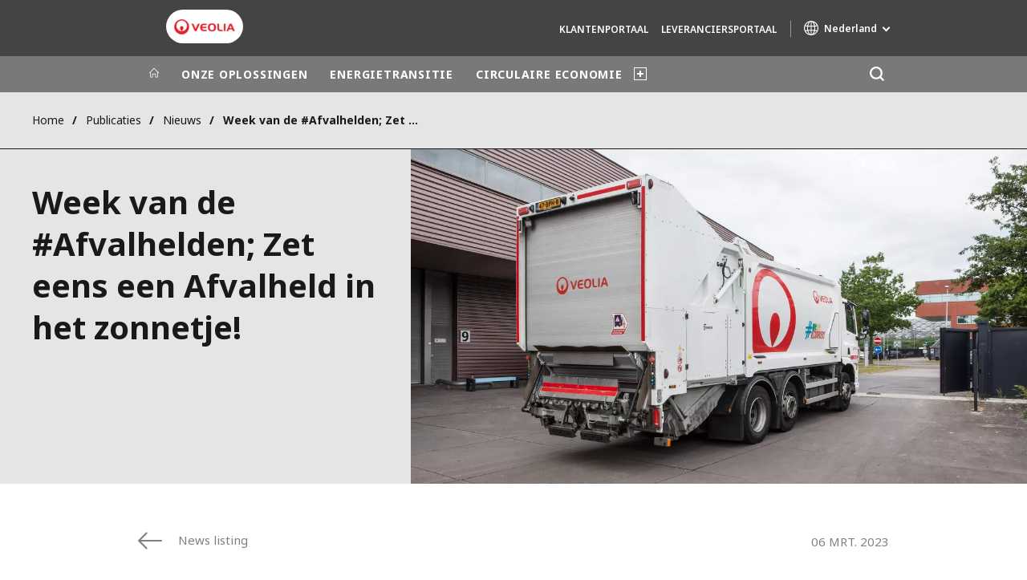

--- FILE ---
content_type: text/html; charset=UTF-8
request_url: https://www.veolia.nl/nl/nieuws/week-afvalhelden-zet-eens-afvalheld-zonnetje
body_size: 14674
content:
<!DOCTYPE html>
<html lang="nl" dir="ltr" prefix="content: http://purl.org/rss/1.0/modules/content/  dc: http://purl.org/dc/terms/  foaf: http://xmlns.com/foaf/0.1/  og: http://ogp.me/ns#  rdfs: http://www.w3.org/2000/01/rdf-schema#  schema: http://schema.org/  sioc: http://rdfs.org/sioc/ns#  sioct: http://rdfs.org/sioc/types#  skos: http://www.w3.org/2004/02/skos/core#  xsd: http://www.w3.org/2001/XMLSchema# ">
  <head>
    <meta charset="utf-8" />
<noscript><style>form.antibot * :not(.antibot-message) { display: none !important; }</style>
</noscript><meta name="description" content="Het werk van onze Afvalhelden gaat altijd door. Maak kennis met twee van hen in dit artikel." />
<link rel="canonical" href="https://www.veolia.nl/nl/nieuws/week-afvalhelden-zet-eens-afvalheld-zonnetje" />
<link rel="shortlink" href="https://www.veolia.nl/nl/node/2541" />
<link rel="image_src" href="/sites/g/files/dvc2496/files/image/2023/03/Stefan_Daan_Veolia.jpg" />
<meta property="og:site_name" content="Veolia" />
<meta property="og:type" content="website" />
<meta property="og:url" content="https://www.veolia.nl/nl/nieuws/week-afvalhelden-zet-eens-afvalheld-zonnetje" />
<meta property="og:title" content="Week van de #Afvalhelden; Zet eens een Afvalheld in het zonnetje!" />
<meta property="og:image" content="https://www.veolia.nl/sites/g/files/dvc2496/files/image/2023/03/Stefan_Daan_Veolia.jpg" />
<meta name="twitter:card" content="summary" />
<meta name="twitter:description" content="Het werk van onze Afvalhelden gaat altijd door. Maak kennis met twee van hen." />
<meta name="twitter:site" content="@Veolia_NL" />
<meta name="twitter:title" content="Week van de #Afvalhelden; Zet eens een Afvalheld in het zonnetje!" />
<meta name="twitter:image" content="https://www.veolia.nl/sites/g/files/dvc2496/files/image/2023/03/Stefan_Daan_Veolia.jpg" />
<meta name="MobileOptimized" content="width" />
<meta name="HandheldFriendly" content="true" />
<meta name="viewport" content="width=device-width, initial-scale=1.0" />
<script type="text/javascript">(function(){function i(e){if(!window.frames[e]){if(document.body&&document.body.firstChild){var t=document.body;var n=document.createElement("iframe");n.style.display="none";n.name=e;n.title=e;t.insertBefore(n,t.firstChild)}else{setTimeout(function(){i(e)},5)}}}function e(n,o,r,f,s){function e(e,t,n,i){if(typeof n!=="function"){return}if(!window[o]){window[o]=[]}var a=false;if(s){a=s(e,i,n)}if(!a){window[o].push({command:e,version:t,callback:n,parameter:i})}}e.stub=true;e.stubVersion=2;function t(i){if(!window[n]||window[n].stub!==true){return}if(!i.data){return}var a=typeof i.data==="string";var e;try{e=a?JSON.parse(i.data):i.data}catch(t){return}if(e[r]){var o=e[r];window[n](o.command,o.version,function(e,t){var n={};n[f]={returnValue:e,success:t,callId:o.callId};if(i.source){i.source.postMessage(a?JSON.stringify(n):n,"*")}},o.parameter)}}if(typeof window[n]!=="function"){window[n]=e;if(window.addEventListener){window.addEventListener("message",t,false)}else{window.attachEvent("onmessage",t)}}}e("__tcfapi","__tcfapiBuffer","__tcfapiCall","__tcfapiReturn");i("__tcfapiLocator")})();</script><script type="text/javascript">(function(){(function(e,i,o){var n=document.createElement("link");n.rel="preconnect";n.as="script";var t=document.createElement("link");t.rel="dns-prefetch";t.as="script";var r=document.createElement("script");r.id="spcloader";r.type="text/javascript";r["async"]=true;r.charset="utf-8";window.didomiConfig=window.didomiConfig||{};window.didomiConfig.sdkPath=window.didomiConfig.sdkPath||o||"https://sdk.privacy-center.org/";const d=window.didomiConfig.sdkPath;var a=d+e+"/loader.js?target_type=notice&target="+i;if(window.didomiConfig&&window.didomiConfig.user){var c=window.didomiConfig.user;var s=c.country;var f=c.region;if(s){a=a+"&country="+s;if(f){a=a+"&region="+f}}}n.href=d;t.href=d;r.src=a;var m=document.getElementsByTagName("script")[0];m.parentNode.insertBefore(n,m);m.parentNode.insertBefore(t,m);m.parentNode.insertBefore(r,m)})("bde57b83-6753-44cf-b2df-b2b9d12c32f3","EYDCGZAq")})();</script>
<script type="text/javascript">window.didomiConfig = {cookies: { didomiTokenCookieName: 'didomi_token_2496', iabCookieName: 'euconsent-v2_2496'}};</script>

<meta http-equiv="x-dns-prefetch-control" content="on" />
<script type="application/ld+json">{
    "@context": "https://schema.org",
    "@graph": [
        {
            "datePublished": "2023-03-06T10:00:00+0000",
            "dateModified": "2023-12-20T14:07:38+0000"
        }
    ]
}</script>
<link rel="alternate" type="application/rss+xml" title="Subscribe to Press releases" href="https://www.veolia.nl/nl/rss-press-releases" />
<link rel="alternate" type="application/rss+xml" title="Subscribe to Publications" href="https://www.veolia.nl/nl/rss-publications" />
<link rel="alternate" type="application/rss+xml" title="Subscribe to Site updates" href="https://www.veolia.nl/nl/rss-site-updates" />
<link rel="stylesheet" href="https://fonts.googleapis.com/css2?family=Noto+Sans:ital,wght@0,100..900;1,100..900&amp;display=swap" />
<link rel="icon" href="/themes/custom/veo_site/src/assets/icons/favicon.ico" type="image/vnd.microsoft.icon" />
<link rel="alternate" hreflang="nl" href="https://www.veolia.nl/nl/nieuws/week-afvalhelden-zet-eens-afvalheld-zonnetje" />
<link rel="dns-prefetch" href="https://sdk.privacy-center.org" />
<link rel="dns-prefetch" href="https://www.googletagmanager.com" />
<link rel="dns-prefetch" href="https://fonts.googleapis.com" />
<link rel="dns-prefetch" href="https://fonts.gstatic.com" />
<link rel="preconnect" href="https://fonts.googleapis.com" />
<link rel="preconnect" href="https://fonts.gstatic.com" />
<link rel="alternate" hreflang="x-default" href="https://www.veolia.nl/nl" />
<link rel="shortcut icon" href="/favicon.ico" type="image/vnd.microsoft.icon" />
<script>window.veo_theme_path = "/themes/custom/veo_site/build";</script>

    <title>Dag van de afvalheld | Veolia NL</title>
    <link rel="stylesheet" media="all" href="/sites/g/files/dvc2496/files/css/css__D_ulfpTbiMPXNR9BGlfhugI1-oN3AMXYpsRxRUYO4U.css?delta=0&amp;language=nl&amp;theme=veo_site&amp;include=eJxljV0OwjAMgy9UtRIXqjJi1oj0R0034PZs2tAeeLL8WbbxHirlGbgvjdTjsK5Rp7lTS_ZLLuKX0pZJxRLYWb0LacxgobhXLfwjPxIynH1sIIeJDG5FjSYDgWEyl7jeLpRAjH4i3Uaa0njUniML1yzhkLgKo7oXpj0Lp_rtVev8BQY7VKM" />
<link rel="stylesheet" media="all" href="/sites/g/files/dvc2496/files/css/css_t7tXQpdPZhTMqHpSizjPB6D0T1nOCGc7Dq9JszuzARc.css?delta=1&amp;language=nl&amp;theme=veo_site&amp;include=eJxljV0OwjAMgy9UtRIXqjJi1oj0R0034PZs2tAeeLL8WbbxHirlGbgvjdTjsK5Rp7lTS_ZLLuKX0pZJxRLYWb0LacxgobhXLfwjPxIynH1sIIeJDG5FjSYDgWEyl7jeLpRAjH4i3Uaa0njUniML1yzhkLgKo7oXpj0Lp_rtVev8BQY7VKM" />
<link rel="stylesheet" media="all" href="/themes/custom/veo_site/build/assets/styles/design_v2.css?t93ryy" />
<link rel="stylesheet" media="all" href="/themes/custom/veo_site/build/assets/styles/v2.css?t93ryy" />
<link rel="stylesheet" media="all" href="/sites/g/files/dvc2496/files/css/css_Vwuz_7TmHBcYplJ09plsh_VMDOTlcxvcgLi_--SBm2M.css?delta=4&amp;language=nl&amp;theme=veo_site&amp;include=eJxljV0OwjAMgy9UtRIXqjJi1oj0R0034PZs2tAeeLL8WbbxHirlGbgvjdTjsK5Rp7lTS_ZLLuKX0pZJxRLYWb0LacxgobhXLfwjPxIynH1sIIeJDG5FjSYDgWEyl7jeLpRAjH4i3Uaa0njUniML1yzhkLgKo7oXpj0Lp_rtVev8BQY7VKM" />

    <script type="application/json" data-drupal-selector="drupal-settings-json">{"path":{"baseUrl":"\/","pathPrefix":"nl\/","currentPath":"node\/2541","currentPathIsAdmin":false,"isFront":false,"currentLanguage":"nl"},"pluralDelimiter":"\u0003","suppressDeprecationErrors":true,"gtag":{"tagId":"","consentMode":false,"otherIds":[],"events":[],"additionalConfigInfo":[]},"ajaxPageState":{"libraries":"[base64]","theme":"veo_site","theme_token":null},"ajaxTrustedUrl":{"\/nl\/search":true},"gtm":{"tagId":null,"settings":{"data_layer":"dataLayer","include_environment":false},"tagIds":["GTM-PSLSCFW"]},"veolia_platform_didomi":{"menu_title":"Manage my cookies","menu_position":"0","videoPlaceholderImg":"","videoConsentTextYouTube":"By playing this video, you load content from YouTube, a service of Google LLC. For information on how Google may use your data see the \u003Ca target=\u0022_google\u0022 href=\u0022https:\/\/privacy.google.com\/businesses\/compliance#gdpr\u0022\u003EGoogle privacy policy\u003C\/a\u003E.","videoConsentTextVimeo":"By playing this video, you load content from Vimeo. For information on how Vimeo may use your data see the \u003Ca target=\u0022_vimeo\u0022 href=\u0022https:\/\/vimeo.com\/privacy\u0022\u003EVimeo privacy policy\u003C\/a\u003E.","videoConsentTextQq":"By playing this video, you load content from Tencent Video, a service of Shenzhen Tencent Computer Systems Co. LTD. For information on how Tencent Video may use your data see the \u003Ca target=\u0027_Tencent\u0027 href=\u0027https:\/\/privacy.qq.com\/document\/priview\/3fab9c7fc1424ebda42c3ce488322c8a\u0027\u003ETencent Video privacy policy guidelines\u003C\/a\u003E.","videoConsentTextBilibili":"By playing this video, you load content from Bilibili Video, a service of Shanghai Kuanyu Digital Technology Co., Ltd and its affiliated companies. For information on how Bilibili may use your data see the \u003Ca target=\u0027_Bilibili\u0027 href=\u0027https:\/\/www.bilibili.com\/blackboard\/privacy-pc.html?spm_id_from=888.45317.b_4d446a73314c714c31774f.1\u0027\u003EBilibili privacy policy guidelines\u003C\/a\u003E.","consentButtonLabel":"I\u0027M OK WITH THIS!","videoConsentCtaBgClr":"turquoise"},"webform":{"dialog":{"options":{"narrow":{"title":"Narrow","width":600},"normal":{"title":"Normal","width":800},"wide":{"title":"Wide","width":1000}},"entity_type":"node","entity_id":"2541"}},"data":{"extlink":{"extTarget":true,"extTargetAppendNewWindowDisplay":false,"extTargetAppendNewWindowLabel":"(opens in a new window)","extTargetNoOverride":true,"extNofollow":false,"extTitleNoOverride":true,"extNoreferrer":true,"extFollowNoOverride":false,"extClass":"0","extLabel":"(link is external)","extImgClass":false,"extSubdomains":false,"extExclude":"","extInclude":"","extCssExclude":"","extCssInclude":"","extCssExplicit":"","extAlert":false,"extAlertText":"Deze link leidt naar een externe website. We zijn niet verantwoordelijk voor hun inhoud.","extHideIcons":false,"mailtoClass":"0","telClass":"0","mailtoLabel":"(link sends email)","telLabel":"","extUseFontAwesome":false,"extIconPlacement":"append","extPreventOrphan":false,"extFaLinkClasses":"fa fa-external-link","extFaMailtoClasses":"fa fa-envelope-o","extAdditionalLinkClasses":"","extAdditionalMailtoClasses":"","extAdditionalTelClasses":"","extFaTelClasses":"fa fa-phone","allowedDomains":[],"extExcludeNoreferrer":""}},"ajax":[],"user":{"uid":0,"permissionsHash":"91b3236605d61c3d94229fb9586950acc63770cc6699164b3ad699bbd6749150"}}</script>
<script src="/sites/g/files/dvc2496/files/js/js_Z9UK1em5tTqMAZ-27mH-bwpK5PhyrRAx39UuTLiCmqA.js?scope=header&amp;delta=0&amp;language=nl&amp;theme=veo_site&amp;include=[base64]"></script>
<script src="/modules/contrib/google_tag/js/gtag.js?t93ryy"></script>
<script src="/modules/contrib/google_tag/js/gtm.js?t93ryy"></script>
<script src="/themes/custom/veo_site/build/assets/scripts/utils/globalFunctions.js?v=10.5.6" defer></script>
<script src="/themes/custom/veo_site/build/assets/scripts/utils/invisibleSelects.js?v=10.5.6" defer></script>
<script src="/themes/custom/veo_site/build/assets/scripts/utils/iframeBox.js?v=10.5.6" defer></script>
<script src="/themes/custom/veo_site/build/assets/scripts/utils/locationsDisplayMode.js?v=10.5.6" defer></script>
<script src="/profiles/custom/veolia_platform/modules/veolia_platform_didomi/js/didomi_video.js?v=10.5.6" defer></script>

  </head>
  <body class="auto-hyphenation">
    <noscript><iframe src="https://www.googletagmanager.com/ns.html?id=GTM-PSLSCFW"
                  height="0" width="0" style="display:none;visibility:hidden"></iframe></noscript>

      <div class="dialog-off-canvas-main-canvas" data-off-canvas-main-canvas>
    

<div  class="page-wrapper">
  <div class="page-wrapper__content">
          <header class="header header--sticky-logo-replace ">
                  <div class="header__top">
                          <div class="header__branding">
                
<div class="region-branding">
  <div class="region-branding__inner">
    


<div  id="block-sitebranding" data-block-plugin-id="system_branding_block" class="branding" >
      <div class="branding__logo-wrap">
      <svg class="left-part">
        <use xlink:href="/themes/custom/veo_site/build/assets/sprite-svg/sprite.svg?v=t93ryy#left-veolia"></use>
      </svg>
      <div class="branding__logo">
        <a href="/nl" title="Veolia" rel="home">
          <picture class="branding__logo-img branding__logo-img--mobile">
                          <img src="/sites/g/files/dvc2496/files/styles/logo_mobile_base/public/themes/custom/veo_site/src/assets/images/logo.png.webp?itok=ucYEd8oB" srcset="/sites/g/files/dvc2496/files/styles/logo_mobile_retina/public/themes/custom/veo_site/src/assets/images/logo.png.webp?itok=FdfvSktC 2x" alt="Veolia" />
                      </picture>
          <picture class="branding__logo-img branding__logo-img--sticky">
            <img src="/themes/custom/veo_site/build/assets/images/temp/logo-sticky.png" alt="Veolia" />
          </picture>
        </a>
      </div>
      <svg class="right-part">
        <use xlink:href="/themes/custom/veo_site/build/assets/sprite-svg/sprite.svg?v=t93ryy#right-veolia"></use>
      </svg>
    </div>
    </div>


  </div>
</div>
              </div>
                                      <div class="header__navigation">
                


<div  class="top-header">
  <div class="top-header__navigation">
    
<div id="block-vst-secondary-navigation" data-block-plugin-id="system_menu_block:secondary" class="block-menu-secondary">
  
  
  


<div class="main-menu main-menu--small">
    
  
            <ul block="vst_secondary_navigation">
                                          <li  >
        <a href="https://www.veolia.nl/nl/klantportaal" title="Klantenportaal">Klantenportaal</a>
              </li>
                              <li  >
        <a href="/nl/leveranciersportal" title="Leveranciersportaal" data-drupal-link-system-path="node/2166">Leveranciersportaal</a>
              </li>
              <div class="main-menu__long-section">
        <div class="main-menu__collapse-button"></div>
        <div class="main-menu__long-section-items"></div>
      </div>
        </ul>
  

</div>

</div>
<div  id="block-veoliasitecorelanguageblock" data-block-plugin-id="veolia_site_core_language_block" class="language-selector-block">
  
    
      
  </div>





<div  data-block-plugin-id="veolia_site_region_switcher_block" class="container container--region-switcher-map container--width--wide region-switcher-wrapper">
  <div class="region-switcher-wrapper__button">
      <button class="region-switcher-button">
  <svg class="region-switcher-button__icon">
    <use xlink:href="/themes/custom/veo_site/build/assets/sprite-svg/sprite.svg?v=t93ryy#world-v2"></use>
  </svg>
  <span class="region-switcher-button__text region-switcher-button__text--desktop ">Nederland</span>
  <span class="region-switcher-button__text region-switcher-button__text--mobile ">Nederland</span>
</button>

  </div>
  <div class="region-switcher-wrapper__map">
    <button class="region-switcher-wrappe__close"></button>
      




<div class="region-switcher region-switcher--without-map">
  <div  data-block-plugin-id="veolia_site_region_switcher_block" class="container container--region-switcher-map container--width--wide">
    <div class="container__inner">
      <div class="region-switcher-list">
                  <div class="region-switcher-list__group">
            <div class="region-switcher-list__group-title">Veolia Group</div>
                          <div class="region-switcher-list__group-items">
                        <ul class="region-switcher-list__level">
            <li>
                  <a href="https://www.veolia.com/en" target="_blank" title="Veolia.com">Veolia.com</a>
        
              </li>
          <li>
                  <a href="https://www.campus.veolia.fr/" target="_blank" title="Campus">Campus</a>
        
              </li>
          <li>
                  <a href="https://www.fondation.veolia.com/en" target="_blank" title="Foundation">Foundation</a>
        
              </li>
          <li>
                  <a href="https://www.institut.veolia.org/en" target="_blank" title="Institute">Institute</a>
        
              </li>
      </ul>

              </div>
                      </div>
                  <div class="region-switcher-list__group">
            <div class="region-switcher-list__group-title">In the world</div>
                          <div class="region-switcher-list__group-items">
                        <ul class="region-switcher-list__level" data-order-language="nl">
            <li data-has-children="true" data-name="Africa - Middle East">
                  <span tabindex="0">Africa - Middle East</span>
        
                          <ul class="region-switcher-list__level--2" data-order-language="nl">
            <li data-name="Africa">
                  <a href="https://www.africa.veolia.com/en" target="_blank" title="Africa">Africa</a>
        
              </li>
          <li data-name="Middle East">
                  <a href="https://www.near-middle-east.veolia.com/" target="_blank" title="Middle East">Middle East</a>
        
              </li>
          <li data-name="Morocco">
                  <a href="https://www.veolia.ma/" target="_blank" title="Morocco">Morocco</a>
        
              </li>
      </ul>

              </li>
          <li data-has-children="true" data-name="Asia">
                  <span tabindex="0">Asia</span>
        
                          <ul class="region-switcher-list__level--2" data-order-language="nl">
            <li data-has-children="true" data-name="Greater China">
                  <span tabindex="0">Greater China</span>
        
                          <ul class="region-switcher-list__level--3" data-order-language="nl">
            <li data-name="Hong Kong SAR  Macau SAR">
                  <a href="https://www.veolia.com.hk/en" target="_blank" title="Hong Kong SAR &amp; Macau SAR">Hong Kong SAR &amp; Macau SAR</a>
        
              </li>
          <li data-name="Mainland China">
                  <a href="https://www.veolia.cn/en" target="_blank" title="Mainland China">Mainland China</a>
        
              </li>
          <li data-name="Taiwan">
                  <a href="https://www.veolia.tw/en" target="_blank" title="Taiwan">Taiwan</a>
        
              </li>
      </ul>

              </li>
          <li data-name="India">
                  <a href="https://www.veolia.in/" target="_blank" title="India">India</a>
        
              </li>
          <li data-name="Japan">
                  <a href="https://www.veolia.jp/" target="_blank" title="Japan">Japan</a>
        
              </li>
          <li data-name="Southeast Asia">
                  <a href="https://www.veolia.com.sg/" target="_blank" title="Southeast Asia">Southeast Asia</a>
        
              </li>
          <li data-name="South Korea">
                  <a href="https://www.veolia.co.kr/" target="_blank" title="South Korea">South Korea</a>
        
              </li>
      </ul>

              </li>
          <li data-name="Australia and New Zealand">
                  <a href="https://www.veolia.com/anz/" target="_blank" title="Australia and New Zealand">Australia and New Zealand</a>
        
              </li>
          <li data-has-children="true" data-name="Europe">
                  <span tabindex="0">Europe</span>
        
                          <ul class="region-switcher-list__level--2" data-order-language="nl">
            <li data-name="Belgium">
                  <a href="https://www.veolia.be/" target="_blank" title="Belgium">Belgium</a>
        
              </li>
          <li data-name="Bulgaria">
                  <a href="https://www.veolia.bg/" target="_blank" title="Bulgaria">Bulgaria</a>
        
              </li>
          <li data-name="Czech Republic">
                  <a href="https://www.veolia.cz/" target="_blank" title="Czech Republic">Czech Republic</a>
        
              </li>
          <li data-name="Finland">
                  <a href="https://www.veolia.fi" target="_blank" title="Finland">Finland</a>
        
              </li>
          <li data-name="France">
                  <a href="https://www.veolia.fr/" target="_blank" title="France">France</a>
        
              </li>
          <li data-name="Germany">
                  <a href="https://www.veolia.de/" target="_blank" title="Germany">Germany</a>
        
              </li>
          <li data-name="Hungary">
                  <a href="https://www.veolia.hu/" target="_blank" title="Hungary">Hungary</a>
        
              </li>
          <li data-name="Ireland">
                  <a href="https://www.veolia.ie/" target="_blank" title="Ireland">Ireland</a>
        
              </li>
          <li data-name="Netherlands">
                  <a href="https://www.veolia.nl/" title="Netherlands">Netherlands</a>
        
              </li>
          <li data-name="Poland">
                  <a href="https://www.veolia.pl/" target="_blank" title="Poland">Poland</a>
        
              </li>
          <li data-name="Portugal">
                  <a href="https://www.veolia.pt/" target="_blank" title="Portugal">Portugal</a>
        
              </li>
          <li data-name="Romania">
                  <a href="https://www.veolia.ro/" target="_blank" title="Romania">Romania</a>
        
              </li>
          <li data-name="Slovakia">
                  <a href="https://www.veolia.sk/" target="_blank" title="Slovakia">Slovakia</a>
        
              </li>
          <li data-name="Spain">
                  <a href="https://www.veolia.es/" target="_blank" title="Spain">Spain</a>
        
              </li>
          <li data-name="Ukraine">
                  <a href="https://www.veolia.ua/" target="_blank" title="Ukraine">Ukraine</a>
        
              </li>
          <li data-name="United Kingdom">
                  <a href="https://www.veolia.co.uk/" target="_blank" title="United Kingdom">United Kingdom</a>
        
              </li>
      </ul>

              </li>
          <li data-has-children="true" data-name="Latin America">
                  <span tabindex="0">Latin America</span>
        
                          <ul class="region-switcher-list__level--2" data-order-language="nl">
            <li data-name="Argentina">
                  <a href="https://www.latinoamerica.veolia.com/es" target="_blank" title="Argentina">Argentina</a>
        
              </li>
          <li data-name="Brazil">
                  <a href="https://www.latinoamerica.veolia.com/pt" target="_blank" title="Brazil">Brazil</a>
        
              </li>
          <li data-name="Chile">
                  <a href="https://www.latinoamerica.veolia.com/es" target="_blank" title="Chile">Chile</a>
        
              </li>
          <li data-name="Colombia">
                  <a href="https://www.latinoamerica.veolia.com/es" target="_blank" title="Colombia">Colombia</a>
        
              </li>
          <li data-name="Ecuador">
                  <a href="https://www.latinoamerica.veolia.com/es" target="_blank" title="Ecuador">Ecuador</a>
        
              </li>
          <li data-name="Mexico">
                  <a href="https://www.latinoamerica.veolia.com/es" target="_blank" title="Mexico">Mexico</a>
        
              </li>
          <li data-name="Peru">
                  <a href="https://www.latinoamerica.veolia.com/es" target="_blank" title="Peru">Peru</a>
        
              </li>
      </ul>

              </li>
          <li data-has-children="true" data-name="North America">
                  <span tabindex="0">North America</span>
        
                          <ul class="region-switcher-list__level--2" data-order-language="nl">
            <li data-name="Canada">
                  <a href="https://www.veolia.ca" target="_blank" title="Canada">Canada</a>
        
              </li>
          <li data-name="United States">
                  <a href="https://www.veolianorthamerica.com/en" target="_blank" title="United States">United States</a>
        
              </li>
      </ul>

              </li>
      </ul>

              </div>
                      </div>
                  <div class="region-switcher-list__group">
            <div class="region-switcher-list__group-title">Specialty Brands</div>
                          <div class="region-switcher-list__group-items">
                        <ul class="region-switcher-list__level">
            <li>
                  <a href="https://airquality.veolia.com" target="_blank" title="Air Quality">Air Quality</a>
        
              </li>
          <li>
                  <a href="https://www.engineering-consulting.veolia.com/en" target="_blank" title="Engineering &amp; Consulting">Engineering &amp; Consulting</a>
        
              </li>
          <li>
                  <a href="https://www.hazardouswasteeurope.veolia.com/en" target="_blank" title="Hazardous Waste Europe">Hazardous Waste Europe</a>
        
              </li>
          <li>
                  <a href="https://www.industries.veolia.com/en" target="_blank" title="Industries Global Solutions">Industries Global Solutions</a>
        
              </li>
          <li>
                  <a href="http://www.nuclearsolutions.veolia.com/en" target="_blank" title="Nuclear Solutions">Nuclear Solutions</a>
        
              </li>
          <li>
                  <a href="https://ofis.veolia.com/en" target="_blank" title="OFIS">OFIS</a>
        
              </li>
          <li>
                  <a href="https://www.sede.veolia.be/fr" target="_blank" title="SEDE BENELUX">SEDE BENELUX</a>
        
              </li>
          <li>
                  <a href="https://www.agriculture.veolia.fr/fr" target="_blank" title="Veolia Agriculture">Veolia Agriculture</a>
        
              </li>
          <li>
                  <a href="https://www.veoliawatertechnologies.com/" target="_blank" title="Water Technologies">Water Technologies</a>
        
              </li>
      </ul>

              </div>
                      </div>
              </div>
    </div>
  </div>

  </div>

  </div>
</div>
  </div>
  <div class="top-header__hamburger">
    <div class="top-header__hamburger-box">
      <div class="top-header__hamburger-line"></div>
    </div>
  </div>
</div>


              </div>
                      </div>
        
                  <div class="header__menu">
            


<nav  class="main-menu-wrap">
  <div class="main-menu-wrap__content">
    <div class="main-menu-wrap__menu">
      
<div id="block-mainnavigation" data-block-plugin-id="system_menu_block:main">
  
  
  


<div class="main-menu ">
    
  
            <ul data-region="header" block="mainnavigation">
                  <li>
            <a class="main-menu__home-link" href="https://www.veolia.nl/nl" title="Home">
              <svg class="main-menu__icon">
                <use xlink:href="/themes/custom/veo_site/build/assets/sprite-svg/sprite.svg?v=t93ryy#icon-home"></use>
              </svg>
                              <img class="main-menu__icon main-menu__icon--sticky" src="/themes/custom/veo_site/build/assets/images/temp/logo-sticky.png" />
                          </a>
          </li>
                                          <li  >
        <a href="/nl/onze-oplossingen" title="ONZE OPLOSSINGEN" data-drupal-link-system-path="node/791">ONZE OPLOSSINGEN</a>
              </li>
                              <li  data-menu-children=true>
        <a href="/nl/onze-oplossingen/veolia-energietransitie" title="ENERGIETRANSITIE" data-drupal-link-system-path="node/2286">ENERGIETRANSITIE</a>
                    
        
            <ul class="sub-menu sub-menu--lvl--2">
        <li class="sub-menu__title">ENERGIETRANSITIE</li>
                                  <li  >
        <a href="/nl/onze-oplossingen/energietransitie-gebouwenbeheer" title="Gebouwenbeheer" data-drupal-link-system-path="node/2301">Gebouwenbeheer</a>
              </li>
                              <li  >
        <a href="/nl/onze-oplossingen/energietransitie-energieoplossingen-industriele-klanten" title="Energieoplossingen" data-drupal-link-system-path="node/801">Energieoplossingen</a>
              </li>
                              <li  >
        <a href="/nl/onze-oplossingen/energietransitie-warmte-koudenetwerken" title="Warmte- en Koudenetwerken" data-drupal-link-system-path="node/2246">Warmte- en Koudenetwerken</a>
              </li>
                              <li  >
        <a href="/nl/onze-oplossingen/energietransitie-industriediensten" title="Industriediensten" data-drupal-link-system-path="node/2241">Industriediensten</a>
              </li>
                              <li  >
        <a href="/nl/energietransitie/energiemonitoring-bedrijven" title="Hubgrade" data-drupal-link-system-path="node/3201">Hubgrade</a>
              </li>
                              <li  >
        <a href="https://www.veolia.nl/nl/onze-oplossingen/circulaire-gebouwen" title="Circulaire gebouwen">Circulaire gebouwen</a>
              </li>
            </ul>
  

              </li>
                              <li  data-menu-children=true>
        <a href="/nl/onze-oplossingen/circulaire-economie" title="CIRCULAIRE ECONOMIE" data-drupal-link-system-path="node/1251">CIRCULAIRE ECONOMIE</a>
                    
        
            <ul class="sub-menu sub-menu--lvl--2">
        <li class="sub-menu__title">CIRCULAIRE ECONOMIE</li>
                                  <li  >
        <a href="/nl/onze-oplossingen/total-waste-management" title="Total Waste Management" data-drupal-link-system-path="node/2736">Total Waste Management</a>
              </li>
                              <li  >
        <a href="/nl/onze-oplossingen/circulaire-economie-papier-karton-recycling" title="Papier &amp; Karton" data-drupal-link-system-path="node/901">Papier &amp; Karton</a>
              </li>
                              <li  >
        <a href="/nl/onze-oplossingen/circulaire-economie-kunststof-recycling" title="Kunststof recycling" data-drupal-link-system-path="node/2506">Kunststof recycling</a>
              </li>
                              <li  >
        <a href="/nl/onze-oplossingen/vertrouwelijke-vernietiging" title="Vertrouwelijke vernietiging" data-drupal-link-system-path="node/2216">Vertrouwelijke vernietiging</a>
              </li>
                              <li  >
        <a href="/nl/onze-oplossingen/hergebruik-bijproducten" title="Hergebruik van bijproducten" data-drupal-link-system-path="node/846">Hergebruik van bijproducten</a>
              </li>
                              <li  >
        <a href="/nl/onze-oplossingen/upcycling-end-life-huishoudelijke-producten" title="Upcycling end-of-life huishoudelijke producten" data-drupal-link-system-path="node/876">Upcycling end-of-life huishoudelijke producten</a>
              </li>
                              <li  >
        <a href="/nl/onze-oplossingen/hergebruik-stedelijk-afval" title="Hergebruik stedelijk afval" data-drupal-link-system-path="node/861">Hergebruik stedelijk afval</a>
              </li>
            </ul>
  

              </li>
                              <li  data-menu-children=true>
        <span title="ECOLOGISCHE TRANSFORMATIE">ECOLOGISCHE TRANSFORMATIE</span>
                    
        
            <ul class="sub-menu sub-menu--lvl--2">
        <li class="sub-menu__title">ECOLOGISCHE TRANSFORMATIE</li>
                                  <li  data-menu-children=true>
        <a href="/nl/ecologische-transformatie" title="Ecologische transformatie" data-drupal-link-system-path="node/2976">Ecologische transformatie</a>
                    
        
            <ul class="sub-menu sub-menu--lvl--3">
        <li class="sub-menu__title">Ecologische transformatie</li>
                                  <li  >
        <a href="/nl/ecologische-transformatie/uitstoot-verminderen" title="Uitstoot verminderen" data-drupal-link-system-path="node/2981">Uitstoot verminderen</a>
              </li>
                              <li  >
        <a href="/nl/ecologische-transformatie/vervuiling-tegengaan" title="Vervuiling tegengaan" data-drupal-link-system-path="node/2986">Vervuiling tegengaan</a>
              </li>
                              <li  >
        <a href="/nl/ecologische-transformatie/optimaal-gebruik-grondstoffen" title="Optimaal gebruik grondstoffen" data-drupal-link-system-path="node/2996">Optimaal gebruik grondstoffen</a>
              </li>
                              <li  >
        <a href="/nl/ecologische-transformatie/biodiversiteit-verbeteren" title="Biodiversiteit verbeteren" data-drupal-link-system-path="node/3001">Biodiversiteit verbeteren</a>
              </li>
            </ul>
  

              </li>
                              <li  data-menu-children=true>
        <a href="/nl/ecologische-transformatie/onze-purpose" title="Purpose" data-drupal-link-system-path="node/2751">Purpose</a>
                    
        
            <ul class="sub-menu sub-menu--lvl--3">
        <li class="sub-menu__title">Purpose</li>
                                  <li  >
        <a href="/nl/ecologische-transformatie/onze-purpose" title="Onze purpose" data-drupal-link-system-path="node/2751">Onze purpose</a>
              </li>
                              <li  >
        <a href="/nl/ecologische-transformatie/purpose/multifaceted-performance" title="De multifaceted performance" data-drupal-link-system-path="node/2756">De multifaceted performance</a>
              </li>
            </ul>
  

              </li>
                              <li  >
        <a href="/nl/ecologische-transformatie/greenup" title="GreenUp" data-drupal-link-system-path="node/3091">GreenUp</a>
              </li>
                              <li  >
        <a href="/nl/ecologische-transformatie/barometer" title="Barometer van de ecologische transformatie" data-drupal-link-system-path="node/3106">Barometer van de ecologische transformatie</a>
              </li>
            </ul>
  

              </li>
                              <li  data-menu-children=true>
        <span title="OVER ONS">OVER ONS</span>
                    
        
            <ul class="sub-menu sub-menu--lvl--2">
        <li class="sub-menu__title">OVER ONS</li>
                                  <li  data-menu-children=true>
        <a href="https://www.veolia.nl/nl/over/veolia-internationaal" title="Veolia Internationaal">Veolia Internationaal</a>
                    
        
            <ul class="sub-menu sub-menu--lvl--3">
        <li class="sub-menu__title">Veolia Internationaal</li>
                                  <li  >
        <a href="/nl/over/veolia-internationaal" title="Veolia internationaal" data-drupal-link-system-path="node/3111">Veolia internationaal</a>
              </li>
                              <li  >
        <a href="/nl/over/veolia-internationaal/geschiedenis-veolia" title="Geschiedenis van Veolia" data-drupal-link-system-path="node/3116">Geschiedenis van Veolia</a>
              </li>
                              <li  >
        <a href="/nl/over/veolia-internationaal/veolia-foundation" title="Veolia Foundation" data-drupal-link-system-path="node/3146">Veolia Foundation</a>
              </li>
            </ul>
  

              </li>
                              <li  data-menu-children=true>
        <a href="/nl/over/veolia-nederland" no_title="0" title="Veolia Nederland" data-drupal-link-system-path="node/156">Veolia Nederland</a>
                    
        
            <ul class="sub-menu sub-menu--lvl--3">
        <li class="sub-menu__title">Veolia Nederland</li>
                                  <li  >
        <a href="/nl/over/veolia-nederland" title="Veolia Nederland" data-drupal-link-system-path="node/156">Veolia Nederland</a>
              </li>
                              <li  >
        <a href="/nl/over/veolia-nederland/missie-visie" no_title="0" no_breadcrumbs_title="0" title="Missie en Visie" data-drupal-link-system-path="node/261">Missie en Visie</a>
              </li>
                              <li  >
        <a href="/nl/over/veolia-nederland/mvo" title="MVO" data-drupal-link-system-path="node/161">MVO</a>
              </li>
                              <li  >
        <a href="/nl/over/veolia-nederland/organogram-veolia-nederland" title="Organogram Veolia Nederland" data-drupal-link-system-path="node/3161">Organogram Veolia Nederland</a>
              </li>
            </ul>
  

              </li>
            </ul>
  

              </li>
                              <li  data-menu-children=true>
        <span title="CARRIÈRE">CARRIÈRE</span>
                    
        
            <ul class="sub-menu sub-menu--lvl--2">
        <li class="sub-menu__title">CARRIÈRE</li>
                                  <li  data-menu-children=true>
        <span title="Cultuur en waarden">Cultuur en waarden</span>
                    
        
            <ul class="sub-menu sub-menu--lvl--3">
        <li class="sub-menu__title">Cultuur en waarden</li>
                                  <li  >
        <a href="https://www.veolia.nl/nl/carriere/cultuur" title="Cultuur en waarden">Cultuur en waarden</a>
              </li>
                              <li  >
        <a href="https://www.veolia.nl/nl/carriere/cultuur/diversiteit-inclusie" title="Diversiteit en inclusie">Diversiteit en inclusie</a>
              </li>
                              <li  >
        <a href="https://www.veolia.nl/nl/carriere/cultuur/weareresourcers" title="Onze Resourcers">Onze Resourcers</a>
              </li>
                              <li  >
        <a href="https://www.veolia.nl/nl/carriere/cultuur/veolia-cares" title="Veolia Cares">Veolia Cares</a>
              </li>
            </ul>
  

              </li>
                              <li  >
        <a href="/nl/carriere/vacatures-veolia" title="Vacatures bij Veolia Nederland" data-drupal-link-system-path="node/2866">Vacatures bij Veolia Nederland</a>
              </li>
                              <li  >
        <a href="/nl/carriere/internationale-interne-mobiliteit" title="Interne mobiliteit" data-drupal-link-system-path="node/3191">Interne mobiliteit</a>
              </li>
            </ul>
  

              </li>
                              <li  data-menu-children=true>
        <a href="https://www.veolia.nl/nl/nieuws" title="ACTUEEL">ACTUEEL</a>
                    
        
            <ul class="sub-menu sub-menu--lvl--2">
        <li class="sub-menu__title">ACTUEEL</li>
                                  <li  >
        <a href="https://www.veolia.nl/nl/nieuws" title="Nieuws">Nieuws</a>
              </li>
                              <li  >
        <a href="https://www.veolia.nl/nl/media/persberichten" title="Persberichten">Persberichten</a>
              </li>
                              <li  >
        <a href="https://www.veolia.nl/nl/publications" title="Publicaties">Publicaties</a>
              </li>
            </ul>
  

              </li>
                              <li  data-menu-children=true>
        <span title="CONTACT">CONTACT</span>
                    
        
            <ul class="sub-menu sub-menu--lvl--2">
        <li class="sub-menu__title">CONTACT</li>
                                  <li  >
        <a href="https://www.veolia.nl/nl/contact-veolia-nederland" title="Neem contact met ons op">Neem contact met ons op</a>
              </li>
                              <li  >
        <a href="https://www.veolia.nl/nl/locaties-veolia-nederland" title="Onze locaties">Onze locaties</a>
              </li>
            </ul>
  

              </li>
              <div class="main-menu__long-section">
        <div class="main-menu__collapse-button"></div>
        <div class="main-menu__long-section-items"></div>
      </div>
        </ul>
  

</div>


</div>




<div  class="views-exposed-form top-search top-search--variant--default" data-drupal-selector="views-exposed-form-search-page-1" id="block-search-page-1-exposedform" data-block-plugin-id="views_exposed_filter_block:search-page_1">
  <button class="top-search-button" aria-label="Zoeken">
  <svg class="top-search-button__icon">
    <use xlink:href="/themes/custom/veo_site/build/assets/sprite-svg/sprite.svg?v=t93ryy#search"></use>
  </svg>
</button>
  <div class="top-search-popup">
    <form  block="search_page_1_exposedform" action="/nl/search" method="get" id="views-exposed-form-search-page-1" accept-charset="UTF-8">
  



<div  class="js-form-item form-item js-form-type-textfield form-item-textfield form-item-keywords js-form-item-keywords form-no-label">
  
  <div class="ui-front">

    
    
    

  <input  placeholder="Hier zoeken" data-drupal-selector="edit-keywords" type="text" id="edit-keywords" name="keywords" value="" size="30" maxlength="128" class="form-text" />



    
    
    
    
  </div>

  
</div>
<div data-drupal-selector="edit-actions" class="form-actions js-form-wrapper form-wrapper" id="edit-actions">
        


  <div class="webform-submit-wrapper">
    <input  data-drupal-selector="edit-submit-search" type="submit" id="edit-submit-search" value="ok" class="button js-form-submit form-submit button--fill--default" />
  </div>


</div>


</form>

  </div>
</div>



    </div>
  </div>
  <div class="main-menu-wrap__background"></div>
</nav>

          </div>
        
                  <div class="header__mobile-menu">
            <div class="header__mobile-menu-main"></div>
            <div class="header__mobile-menu-additional"></div>
          </div>
              </header>
    
    <div class="content content--inner-page full-height">
      <div class="content__inner">
                              <div  class="breadcrumb--theme--veo- container container--width--standard region-breadcrumb">
  <div class="container__inner">
    <div class="fbc fbc--row fbc--align--center fbc--justify--between fbc--justify--start--m fbc--nowrap">


<div id="block-breadcrumbs" data-block-plugin-id="system_breadcrumb_block">
  
  
  
      
    <div  class="container v2 container--breadcrumbs container--space-inner--v-s container--width--standard" >
    <div class="container__inner">
      <div class="breadcrumbs breadcrumbs__news">
        <ul class="breadcrumbs__list">
                      <li class="breadcrumbs__item">
              <div class="breadcrumbs__list-button">
                                  <a class="breadcrumbs__link" href="/nl" title="Home">
                    Home
                  </a>
                              </div>
            </li>
                      <li class="breadcrumbs__item">
              <div class="breadcrumbs__list-button">
                                  <a class="breadcrumbs__link" href="/nl/publications" title="Publicaties">
                    Publicaties
                  </a>
                              </div>
            </li>
                      <li class="breadcrumbs__item">
              <div class="breadcrumbs__list-button">
                                  <a class="breadcrumbs__link" href="/nl/nieuws" title="Nieuws">
                    Nieuws
                  </a>
                              </div>
            </li>
                      <li class="breadcrumbs__item">
              <div class="breadcrumbs__list-button">
                                  <span class="breadcrumbs__simple-text" title="Week van de #Afvalhelden; Zet eens een Afvalheld in het zonnetje!">
                    Week van de #Afvalhelden; Zet eens een Afvalheld in het zonnetje!
                  </span>
                              </div>
            </li>
                  </ul>
      </div>
    </div>
  </div>

  </div>
</div>
  </div>
</div>

                                  <div>
    


<div id="block-herobanner" data-block-plugin-id="veolia_site_hero_banner_block">
  
  
  
        


<div  block="herobanner" id="veolia-site-hero-banner-node" class="hero-banner hero-banner--corporate hero-banner--theme--veo-black-10 hero-banner--with-image">
  <div class="hero-banner__wrapper--corporate">
    <div class="container--corporate container--width--standard container--hero-banner--corporate hero-banner__container">
      <div class="container__inner">

        <div class="hero-banner__text-inner--corporate">

          <h1 class="hero-banner__title-c">Week van de #Afvalhelden; Zet eens een Afvalheld in het zonnetje!</h1>

          
                  </div>
      </div>
    </div>

          <picture class="hero-banner__image--corporate">
        <source srcset="/sites/g/files/dvc2496/files/styles/crop_freeform/public/image/2023/03/Papierwagen_Veolia.jpg.webp?itok=od6fw0l5" media="(min-width: 768px)">
        <img class="object-fit" srcset="/sites/g/files/dvc2496/files/styles/crop_freeform/public/image/2023/03/Papierwagen_Veolia.jpg.webp?itok=od6fw0l5" alt="Vrachtwagen om papier mee op te halen">
      </picture>
      </div>
</div>

  </div>

  </div>

                  
                    <div>
    <div data-drupal-messages-fallback class="hidden"></div>





<article  about="/nl/nieuws/week-afvalhelden-zet-eens-afvalheld-zonnetje" class="article">
  
  
      <div class="container container--width--standard container--space-outer--v-xs">
      <div class="container__inner">
        <div class="fbc fbc--row fbc--align--center fbc--justify--between">
          <div class="fbc__left-column">  <a href="/nl/nieuws" class="previous-button"  title="  News listing" >
      <svg class="previous-button__icon">
      <use xlink:href="/themes/custom/veo_site/build/assets/sprite-svg/sprite.svg?v=t93ryy#left-arrow"></use>
    </svg>
    <span class="previous-button__text">  News listing</span>
  </a>
</div>
          <div class="fbc__right-column fbc fbc--align--center fbc--column--m">  <div class="datetime">
  <time datetime="2023-03-06T10:00">06 mrt. 2023</time>
  </div>
</div>
        </div>
      </div>
    </div>
    <div  class="readspeaker-content">
    
      <div>
              <div>

<div  class="container container--paragraph container--container-paragraph container--column container--width--standard container--space-inner--v-m">
  <div class="container__inner">
    <div class="container-paragraph  container-paragraph--background-style--top ">
      <div class="container-paragraph__content">
        
      <div>
              <div>

  
  <div  class="container container--space-inner--v-xs container--paragraph container--wysiwyg container--width--text container--text--wysiwyg">
    <div class="container__inner">
      <div class="wysiwyg">
        
            <div><p><strong>In heel Nederland zetten zo’n 30.000 mensen zich dagelijks in voor het inzamelen van afval en grondstoffen, het vervoeren van ons afval of het verwerken en recyclen ervan. Tijdens de Week van de Afvalhelden, van 6 tot en met 12 maart 2023, zetten we deze medewerkers in het zonnetje. Want bij wind en regen, in tijden van crisis, ‘s nachts en op feestdagen: het werk van onze Afvalhelden gaat altijd door. Ook bij Veolia werken veel van deze afvalhelden. Daarom laten we je graag kennismaken met twee van hen.</strong></p></div>
      
      </div>
    </div>
  </div>
</div>
          </div>
  
      </div>
          </div>
  </div>
</div>
</div>
              <div>






<div  class="container container--column container--grid version_2 container--content-with-aside container--space-inner--v-m container--width--standard">
  <div class="container__inner">
    <div class="content-with-aside   content-with-aside--left  column_width50_50_ratio">
      <div class="content-with-aside__content  ">
        
      <div>
              <div>

  
  <div  class="container container--space-inner--v-xs container--paragraph container--wysiwyg container--width--text container--text--wysiwyg">
    <div class="container__inner">
      <div class="wysiwyg">
        
            <div><h3>Maak kennis met Stefan Stekelenburg</h3>

<p><strong>Wie is Stefan?</strong></p>

<p>Ik woon in Utrecht, ben getrouwd en we hebben 2 kinderen, een zoon (21) en een dochter (19), die allebei nog thuis wonen. Ik word dit jaar 50. Ik ben 31 jaar geleden in dienst gekomen - ik was 18 jaar - bij het toenmalige Scherpenzeel. In 1992 werd ik dus productiemedewerker. Ik hielp mee in de sortering en reed op de heftruck. Het bedrijf werd toen nog geleid door meneer Van Scherpenzeel. Hij was familie van mij. Mijn opa was namelijk de zwager van Gert van Scherpenzeel. Mijn grootouders en mijn oom en tante woonden in de woning bij de zaak. Daar ben ik dus opgegroeid. Dat ik in het bedrijf ging werken was eigenlijk een uitgemaakte zaak.</p>

<p><strong>Je werkt dus al lang bij ons. Hoe zag je carrière eruit?</strong></p>

<p>Omdat ik nog dienstplicht had, heb ik daar mijn groot rijbewijs gehaald. Ik kon dus in principe bij terugkomst meteen met een wagen op stap. Op een gegeven moment werd het pand aan de Eendrachtlaan verkocht en betrokken we dit pand aan de Proostwetering. Toen werkte ik al in de productie met Koen, Ahmed en Bert (locatiemanager), die er nu nóg zijn. Mijn productiewerk wisselde ik af met het rijden op de wagen.<br>
In 2016 vroeg mijn toenmalige operationeel manager of ik meewerkend voorman wilde worden op de - inmiddels opgeheven - locatie in Amsterdam. Dat heb ik een jaar gedaan, maar was niet echt mijn 'kopje thee'. Toen ik gevraagd werd om weer achter het stuur plaats te nemen, heb ik daar geen seconde over getwijfeld. Dat doe ik nu alweer 6 jaar. En mét plezier!</p>

<p><strong>Hoe ziet je werk eruit?</strong></p>

<p>Naast chauffeur ben ik ook mentor-chauffeur. In die rol probeer ik op een enthousiaste en inspirerende manier chauffeurs te coachen, trainen en te begeleiden. Ik ben dus verantwoordelijk voor het inwerktraject van nieuwe chauffeurs. Ik maak ze bekend met alle voertuigen en vertel ze wie onze klanten zijn en hoe we hen op de meest efficiënte manier bedienen. Natuurlijk staat veiligheid altijd voorop. Omdat ik bekend ben met het bedrijf en de procedures, kan ik dit goed overdragen aan mijn nieuwe collega’s. Bovendien fungeer ik als klankbord voor alle chauffeurs en als schakel tussen hen en de afdeling planning en andere managers. Zelf moet ik natuurlijk ook wel eens stoom afblazen. Gelukkig kan ik mijn ei dan kwijt&nbsp; mijn logistiek manager.<br>
&nbsp;</p></div>
      
      </div>
    </div>
  </div>
</div>
          </div>
  
      </div>
      <div class="content-with-aside__aside  ">
        
      <div>
              <div>

<div  class="container container--space-inner--v-m container--paragraph container--media container--width--standard">
  <div class="container__inner">
    <div class="media">
      
            <div>


<div class="container container--media-entity container--media-image rs_preserve  container--width--full  ">
  <div class="container__inner">
    <figure class="media-image">
            <picture class="media-image__picture">
                        
        <img loading="lazy" src="/sites/g/files/dvc2496/files/styles/media/public/image/2023/03/Stefan_Stekelenburg_Veolia.png.webp?itok=_XQ7btG1" width="940" height="2483" alt="Stefan Stekelenburg Veolia" typeof="foaf:Image" />



  
      </picture>
                </figure>
  </div>
</div>
</div>
      
    </div>
  </div>
</div>
</div>
          </div>
  
      </div>
    </div>
  </div>
</div>
</div>
              <div>

<div  class="container container--paragraph container--container-paragraph container--column container--width--standard container--space-inner--v-m">
  <div class="container__inner">
    <div class="container-paragraph  container-paragraph--background-style--top ">
      <div class="container-paragraph__content">
        
      <div>
              <div>

  
  <div  class="container container--space-inner--v-xs container--paragraph container--wysiwyg container--width--text container--text--wysiwyg">
    <div class="container__inner">
      <div class="wysiwyg">
        
            <div><p><strong>Heb je het naar je zin bij ons?</strong></p>

<p>Ik ben heel tevreden met mijn huidige rol. Niets is zo leuk als nieuwe collega’s wegwijs maken in ons bedrijf, de andere chauffeurs te begeleiden en zelf ook nog eens op de wagen te klimmen. Ik werk mijn hele werkzame leven al bij dit bedrijf en ik ben van plan om het nog jaren vol te houden.&nbsp;</p>

  
  
  
  
  
  
  

  

<div class="container container--media-entity container--media-image rs_preserve container--align--center container--width--full  ">
  <div class="container__inner">
    <figure class="media-image">
            <picture class="media-image__picture">
                        
        <img loading="lazy" src="/sites/g/files/dvc2496/files/styles/default/public/image/2023/03/Papierwagen_Veolia.jpg.webp?itok=KivDdi6c" width="940" height="510" alt="Vrachtwagen om papier mee op te halen" typeof="foaf:Image">



  
      </picture>
                </figure>
  </div>
</div>
</div>
      
      </div>
    </div>
  </div>
</div>
          </div>
  
      </div>
          </div>
  </div>
</div>
</div>
              <div>






<div  class="container container--column container--grid version_2 container--content-with-aside container--space-inner--v-m container--width--standard">
  <div class="container__inner">
    <div class="content-with-aside   content-with-aside--right  column_widthmajor_minor_ratio">
      <div class="content-with-aside__content  ">
        
      <div>
              <div>

  
  <div  class="container container--space-inner--v-xs container--paragraph container--wysiwyg container--width--text container--text--wysiwyg">
    <div class="container__inner">
      <div class="wysiwyg">
        
            <div><h3>Maak kennis met Daan Heldens</h3>

<p><strong>Wie is Daan?</strong></p>

<p>Ik ben 35 jaar, getrouwd met Linda - zij werkt in de zorg - en we hebben 2 kinderen (1,5 en 4 jaar). We wonen in Blaricum. Ik werk sinds december 2021 als planner bij Veolia Papier Recycling. Ik doe de planning voor onze vestiging in Utrecht. Sinds 2008 werk ik in de afvalbranche. In 2008 begon ik als chauffeur - ik was toen net 21 - bij Van Gansewinkel in Amsterdam. Via overslagwerkzaamheden ben ik bij daar doorgegroeid naar de planning. Mijn vrouw woonde in Huizen en we wilden in die buurt gaan wonen. Dus zijn we verhuisd naar Blaricum en heb ik de overstap gemaakt naar Veolia Papier Recycling in Utrecht.</p>

<p><strong>Wat is er leuk aan je werk?</strong></p>

<p>Chauffeur zijn, en sowieso transport, dat beviel me wel. Alleen doordat ik steeds meer werkzaamheden (zoals het in- en uitwegen van de vrachtwagens), naar me toe trok, rolde ik uiteindelijk in de rol van planner. Ik ben heel gelukkig in deze functie! Als chauffeur had ik heel afwisselend werk, maar dat is ook zo op de planning. Elke dag is anders. Het is zo'n uitdaging om elke dag weer die route-puzzel te leggen om te zorgen dat we alle klanten kunnen leveren wat we beloofd hebben. Zo goed en efficiënt mogelijk! Van de chauffeurs horen we wat de specifieke wensen van klanten zijn en daar proberen we zo goed mogelijk op in te spelen.</p>

<p><strong>Wat maakt je trots?</strong></p>

<p>Deze branche - dus de (papier) recyclingbranche - geeft me echt het gevoel goed bezig te zijn en een bijdrage te leveren aan een duurzamere wereld. Papierrecycling draagt immers bij aan duurzaamheid. Het voorkomt afval en vermindert gebruik van hout. Ook thuis proberen we zoveel mogelijk afval te scheiden. Ja, we zijn ons heel bewust van het feit dat afval gescheiden inzamelen veel beter is voor ons milieu.</p>

<p><strong>Hoe ziet je werk eruit?</strong></p>

<p>Als planner neem ik - samen met mijn collega's op de planning - de opdracht van de klant aan. Wanneer, hoeveel en wat willen zij afgevoerd hebben? Wij zorgen er dan voor dat die opdracht aan een wagen gekoppeld wordt en dat de chauffeurs hun routes kunnen rijden en dat de opdracht wordt uitgevoerd. Natuurlijk op een zo efficiënt mogelijke manier.&nbsp;We houden met de routeplanning allereerst rekening met de wens van de klant.</p></div>
      
      </div>
    </div>
  </div>
</div>
          </div>
  
      </div>
      <div class="content-with-aside__aside  ">
        
      <div>
              <div>

<div  class="container container--space-inner--v-m container--paragraph container--media container--width--standard">
  <div class="container__inner">
    <div class="media">
      
            <div>


<div class="container container--media-entity container--media-image rs_preserve  container--width--full  ">
  <div class="container__inner">
    <figure class="media-image">
            <picture class="media-image__picture">
                        
        <img loading="lazy" src="/sites/g/files/dvc2496/files/styles/media/public/image/2023/03/Daan_Heldens_Veolia.png.webp?itok=l4NbyVS3" width="940" height="2419" alt="Daan Heldens Veolia" typeof="foaf:Image" />



  
      </picture>
                </figure>
  </div>
</div>
</div>
      
    </div>
  </div>
</div>
</div>
          </div>
  
      </div>
    </div>
  </div>
</div>
</div>
              <div>

<div  class="container container--paragraph container--container-paragraph container--column container--width--standard container--space-inner--v-m">
  <div class="container__inner">
    <div class="container-paragraph  container-paragraph--background-style--top ">
      <div class="container-paragraph__content">
        
      <div>
              <div>

  
  <div  class="container container--space-inner--v-xs container--paragraph container--wysiwyg container--width--text container--text--wysiwyg">
    <div class="container__inner">
      <div class="wysiwyg">
        
            <div><p>Wat willen zij afgevoerd hebben, wanneer en hoeveel? Tevens zorgen we ervoor dat de chauffeurs in één route zoveel mogelijk meenemen, om te voorkomen dat er loze kilometers gereden worden. Als chauffeur was ik daar ook al heel erg mee bezig; géén overbodige kilometers, maar efficiëntie. Als chauffeur bij mijn vorige werkgever had ik daar weleens discussies over met de planning.&nbsp;</p>

<p><strong>Heb je het naar je zin bij ons?</strong></p>

<p>Ik heb het heel erg naar mijn zin bij Veolia. Een relatief klein team, maar er is absoluut een goede communicatie tussen de chauffeurs, de planning en de afdeling verkoop. Korte lijnen en dat is wel zo prettig. Als problemen ontstaan, dan lossen we die snel en in goede harmonie - zowel met de klant, als intern met de chauffeurs en het verkoopteam - zo goed mogelijk op. Ik val nog wel eens in als chauffeur. Niet al te vaak, maar als het nodig is, doe ik dat met veel plezier. Hoewel op dit moment mijn passie het plannen is, maakt het af en toe achter het stuur kruipen, mijn werk alleen maar nóg afwisselender.</p>

<p><strong>Hoe kijk je naar je toekomst?</strong></p>

<p>Als ik aan de toekomst denk, zou ik me wel meer bezig willen houden met het planningsysteem. Hoe kunnen we onze routes nóg efficiënter maken. Mooi toch?</p></div>
      
      </div>
    </div>
  </div>
</div>
          </div>
  
      </div>
          </div>
  </div>
</div>
</div>
              <div>






<div  class="container container--column container--grid version_2 container--content-with-aside container--space-inner--v-m container--width--standard">
  <div class="container__inner">
    <div class="content-with-aside   content-with-aside--left  column_widthmajor_minor_ratio">
      <div class="content-with-aside__content  ">
        
      <div>
              <div>

  
  <div  class="container container--space-inner--v-xs container--paragraph container--wysiwyg container--width--text container--text--wysiwyg">
    <div class="container__inner">
      <div class="wysiwyg">
        
            <div><h3>Wat jij kan doen</h3>

<p>Wij zijn natuurlijk super trots op onze #Afvalhelden en we weten zeker dat jij dat ook bent. Wil jij de AfvalHelden in jouw regio ook bedanken voor hun harde werk? Goed nieuws, dat kan op veel verschillende manieren! De één nog makkelijker dan de ander. Steek bijvoorbeeld je duim op als je een AfvalHeld aan het werk ziet, of wacht geduldig in een zijstraatje totdat je de vuilniswagen kan passeren, of biedt ze een kop koffie of iets lekkers aan. Want één ding is zeker; zonder deze Afvalhelden zou het een zooitje zijn!</p></div>
      
      </div>
    </div>
  </div>
</div>
          </div>
  
      </div>
      <div class="content-with-aside__aside  ">
        
      <div>
              <div>

<div  class="container container--space-inner--v-m container--paragraph container--media container--width--standard">
  <div class="container__inner">
    <div class="media">
      
            <div>


<div class="container container--media-entity container--media-image rs_preserve  container--width--full  ">
  <div class="container__inner">
    <figure class="media-image">
            <picture class="media-image__picture">
                        
        <img loading="lazy" src="/sites/g/files/dvc2496/files/styles/media/public/image/2023/03/WvdA-Steek_je_Duim_op.jpg.webp?itok=8SPFnTkl" width="450" height="450" alt="Duim omhoog - week van de afvalhelden" typeof="foaf:Image" />



  
      </picture>
                </figure>
  </div>
</div>
</div>
      
    </div>
  </div>
</div>
</div>
          </div>
  
      </div>
    </div>
  </div>
</div>
</div>
          </div>
  
  </div>
</article>

  </div>

                      </div>
    </div>

    
          

<footer  class="footer">
  <div class="footer__inner">
      
<div id="block-footer" data-block-plugin-id="system_menu_block:footer">
  
  
  


<div class="footer-menu">
  
  
  
            <ul block="footer">
                          <li  >
                      <a href="/nl/sitemap" target="_self" data-drupal-link-system-path="node/2691">Sitemap</a>
                            </li>
                      <li  >
                      <a href="/nl/credits" data-drupal-link-system-path="node/2646">Credits</a>
                            </li>
                      <li  >
                      <a href="/nl/legal-notice" data-drupal-link-system-path="node/2631">Legal Notice</a>
                            </li>
                      <li  >
                      <a href="/nl/privacy-policy" target="_blank" data-drupal-link-system-path="node/181">Privacy Policy</a>
                            </li>
                      <li  >
                      <a href="/nl/cookie-notice" data-drupal-link-system-path="node/2626">Cookie Notice</a>
                            </li>
                      <li  >
                      <a href="https://www.veolia.nl/nl/toegankelijkheid-non-compliant">Accessibility non-compliant</a>
                            </li>
          </ul>
  

</div>
</div>

<div class="footer-copyright">
  <div class="footer-copyright__content">
    
    
    © 2025 Veolia
  </div>
</div>

  </div>
</footer>

      </div>
</div>
<button class="button-to-top">
  <span class="sr-only">Bovenaan</span>
  <svg class="button-to-top__icon">
    <use xlink:href="/themes/custom/veo_site/build/assets/sprite-svg/sprite.svg?v=t93ryy#top-arrow"></use>
  </svg>
</button>

  </div>

    
    <script src="/sites/g/files/dvc2496/files/js/js_Olt-3HNhwTDU6ZaBxbQTOvkh3ropKPoQ_mmVzrz8AgA.js?scope=footer&amp;delta=0&amp;language=nl&amp;theme=veo_site&amp;include=[base64]"></script>
<script src="/themes/custom/veo_site/build/assets/scripts/utils/breakpoints.js?v=10.5.6"></script>
<script src="/themes/custom/veo_site/build/assets/scripts/app.js?v=10.5.6" defer></script>
<script src="/themes/custom/veo_site/build/assets/scripts/sub_themes/v2/app.js?t93ryy" defer></script>
<script src="/themes/custom/veo_site/build/assets/scripts/sub_themes/hv2/header.js?t93ryy" defer></script>
<script src="/themes/custom/veo_site/build/assets/scripts/utils/slick.js?v=10.5.6" defer></script>
<script src="/sites/g/files/dvc2496/files/js/js_EgPOXpf2t4Sl2gT-zC-nnwHNdYdlKrxTY5zlY7Laj04.js?scope=footer&amp;delta=6&amp;language=nl&amp;theme=veo_site&amp;include=[base64]"></script>
<script src="/profiles/custom/veolia_platform/modules/veolia_platform_didomi/js/didomi_hide_blocks.js?v=1.x" defer></script>
<script src="/profiles/custom/veolia_platform/modules/veolia_platform_didomi/js/didomi_manage_link.js?v=1.x" defer></script>
<script src="/sites/g/files/dvc2496/files/js/js_LVoOebU4Sa9iXCc3sPHyZNyKPOh2Q-p-2u5xtKEe73Q.js?scope=footer&amp;delta=9&amp;language=nl&amp;theme=veo_site&amp;include=[base64]"></script>

  </body>
</html>
